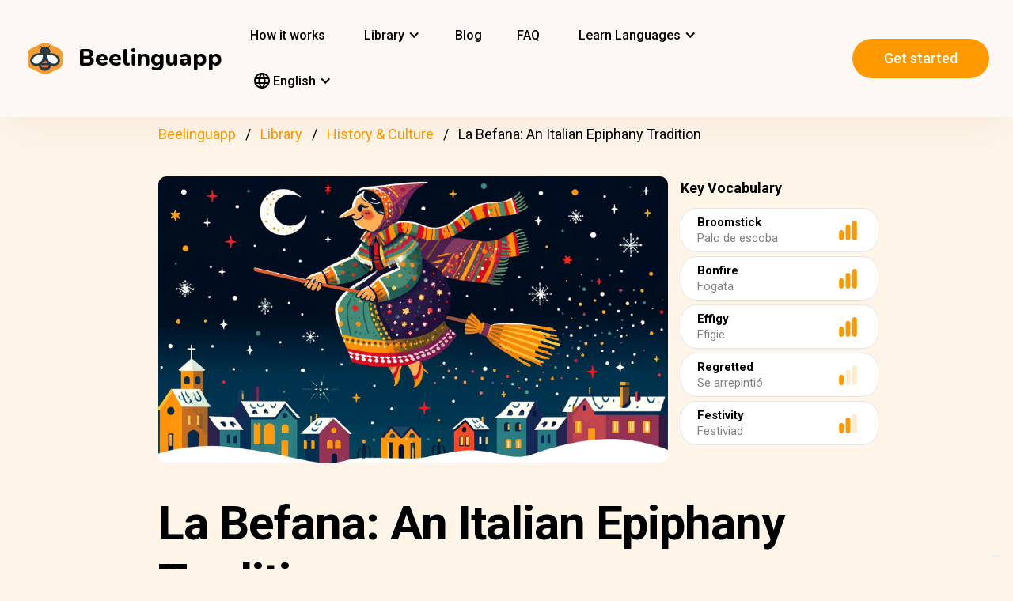

--- FILE ---
content_type: text/html; charset=UTF-8
request_url: https://beelinguapp.com/read/La-Befana-An-Italian-Epiphany-Tradition/460
body_size: 10877
content:

<!DOCTYPE html>
<html data-wf-page="607868bf3619fb59e5477fcc" data-wf-site="607868bf3619fba07a477fc5" lang="en">
	<head>
		<meta charset="utf-8">
		<meta name="robots" content="max-image-preview:large">
		
<link rel="preload" href="/assets/stylesheets/normalize.min.css" as="style" onload="this.onload=null;this.rel='stylesheet'" media="screen and (max-width: 480px)">
<link rel="preload" href="/assets/stylesheets/components.min.css" as="style" onload="this.onload=null;this.rel='stylesheet'" type="text/css" media="all">
<link rel="preload" href="/assets/stylesheets/beelinguapp-newsite.min.css" as="style" onload="this.onload=null;this.rel='stylesheet'" type="text/css" media="all">
<link rel="preload" href="/assets/stylesheets/custom-1212022.css" as="style" onload="this.onload=null;this.rel='stylesheet'" type="text/css" media="all">
		
    
    <title>La Befana: An Italian Epiphany Tradition | Beelinguapp</title>
    <meta name="description" content="Learn about Befana, the traditional Italian gift-bringer.">

    <meta property="og:title" content="La Befana: An Italian Epiphany Tradition | Beelinguapp">
    <meta property="og:description" content="Learn about Befana, the traditional Italian gift-bringer.">

    
        
        <link rel="preconnect" href="https://beelinguappbucket.s3.amazonaws.com/Stories/La%20Befana%3B%20An%20Italian%20Epiphany%20Tradition/Images/Image%281717711899969%29">
        <link rel="preload" href="https://beelinguappbucket.s3.amazonaws.com/Stories/La%20Befana%3B%20An%20Italian%20Epiphany%20Tradition/Images/Image%281717711899969%29" as="image">
        <meta property="og:image" content="https://beelinguappbucket.s3.amazonaws.com/Stories/La%20Befana%3B%20An%20Italian%20Epiphany%20Tradition/Images/Image%281717711899969%29">
        
    

    <meta property="og:type" content="website">
    <meta property="og:url" content="https://beelinguapp.com" />

    <meta property="twitter:title" content="La Befana: An Italian Epiphany Tradition | Beelinguapp">
    <meta property="twitter:description" content="Learn about Befana, the traditional Italian gift-bringer.">
    
        <meta property="twitter:image" content="https://beelinguappbucket.s3.amazonaws.com/Stories/La%20Befana%3B%20An%20Italian%20Epiphany%20Tradition/Images/Image%281717711899969%29">
    
    <meta name="twitter:card" content="summary_large_image">
    <meta property="fb:app_id" content="227882017610186" />
    <link rel="canonical" href="https://beelinguapp.com/read/La-Befana-An-Italian-Epiphany-Tradition/460"/>

    

    
        <link rel="alternate" hreflang="es"
          href="https://beelinguapp.com/es/historias/La-Befana-una-tradicion-italiana-de-Epifania/460" />
    
        <link rel="alternate" hreflang="de"
          href="https://beelinguapp.com/de/geschichten/La-Befana-Eine-italienische-Dreikonigstradition/460" />
    
        <link rel="alternate" hreflang="sv"
          href="https://beelinguapp.com/sv/berattelser/La-Befana-En-italiensk-trettondagstradition/460" />
    
        <link rel="alternate" hreflang="it"
          href="https://beelinguapp.com/it/storie/La-Befana-Una-tradizione-italiana-dell-Epifania/460" />
    
        <link rel="alternate" hreflang="pt"
          href="https://beelinguapp.com/pt/historias/La-Befana-Uma-tradicao-da-epifania-italiana/460" />
    
        <link rel="alternate" hreflang="fr"
          href="https://beelinguapp.com/fr/histoires/La-Befana-Une-tradition-italienne-de-l-Epiphanie/460" />
    
        <link rel="alternate" hreflang="tr"
          href="https://beelinguapp.com/tr/hikayeler/Befana-Bir-Italyan-Epifani-Gelenegi/460" />
    
        <link rel="alternate" hreflang="ja"
          href="https://beelinguapp.com/ja/read/La-Befana-An-Italian-Epiphany-Tradition/460" />
    
        <link rel="alternate" hreflang="ko"
          href="https://beelinguapp.com/ko/read/La-Befana-An-Italian-Epiphany-Tradition/460" />
    
        <link rel="alternate" hreflang="hi"
          href="https://beelinguapp.com/hi/read/La-Befana-An-Italian-Epiphany-Tradition/460" />
    
        <link rel="alternate" hreflang="zh"
          href="https://beelinguapp.com/zh/read/La-Befana-An-Italian-Epiphany-Tradition/460" />
    
        <link rel="alternate" hreflang="ru"
          href="https://beelinguapp.com/ru/read/La-Befana-An-Italian-Epiphany-Tradition/460" />
    
        <link rel="alternate" hreflang="ar"
          href="https://beelinguapp.com/ar/read/La-Befana-An-Italian-Epiphany-Tradition/460" />
    
        <link rel="alternate" hreflang="pl"
          href="https://beelinguapp.com/pl/historie/La-Befana-Wloska-tradycja-Objawienia-Panskiego/460" />
    
        <link rel="alternate" hreflang="nl"
          href="https://beelinguapp.com/nl/verhalen/La-Befana-een-Italiaanse-traditie-van-openbaringen/460" />
    
        <link rel="alternate" hreflang="no"
          href="https://beelinguapp.com/no/historier/La-Befana-En-italiensk-epiphany-tradisjon/460" />
    
        <link rel="alternate" hreflang="el"
          href="https://beelinguapp.com/el/read/La-Befana-An-Italian-Epiphany-Tradition/460" />
    
        <link rel="alternate" hreflang="id"
          href="https://beelinguapp.com/id/cerita/La-Befana-Tradisi-Epiphany-Italia/460" />
    
        <link rel="alternate" hreflang="uk"
          href="https://beelinguapp.com/uk/read/La-Befana-An-Italian-Epiphany-Tradition/460" />
    
        <link rel="alternate" hreflang="tl"
          href="https://beelinguapp.com/tl/kwento/La-Befana-Isang-Tradisyon-ng-Epiphany-ng-Italyano/460" />
    
        <link rel="alternate" hreflang="vi"
          href="https://beelinguapp.com/vi/nhung-cau-chuyen/La-Befana-M-t-truy-n-th-ng-hi-n-linh-c-a-Y/460" />
    
        <link rel="alternate" hreflang="fi"
          href="https://beelinguapp.com/fi/tarina/La-Befana-Italialainen-loppiaisperinne/460" />
    
    <link rel="alternate" hreflang="x-default"
    href="https://beelinguapp.com/read/La-Befana-An-Italian-Epiphany-Tradition/460" />
    <meta content="width=device-width, initial-scale=1" name="viewport">
    <script type="application/ld+json">
        [{
            "@context": "https://schema.org",
            "@type": "Audiobook",
            "author": "Beelinguapp",
            "id": "https://beelinguapp.com/read/La-Befana-An-Italian-Epiphany-Tradition/460",
            "name": "La Befana: An Italian Epiphany Tradition",
            "description": "Learn about Befana, the traditional Italian gift-bringer.",
            "url": "https://beelinguapp.com/read/La-Befana-An-Italian-Epiphany-Tradition/460",
            "mainEntityOfPage": "https://beelinguapp.com/read/La-Befana-An-Italian-Epiphany-Tradition/460"
        },{
            "@context": "https://schema.org",
            "@type": "BreadcrumbList",
            "itemListElement": [{
                "@type": "ListItem",
                "position": 1,
                "name": "Beelinguapp | Learn languages with music &amp; audiobooks",
                "item": "https://beelinguapp.com/"
            },{
                "@type": "ListItem",
                "position": 2,
                "name": "Bilingual Audiobooks for Learning Languages - Beelinguapp",
                "item": "https://beelinguapp.com/stories"
            },{
                "@type": "ListItem",
                "position": 3,
                "name": "La Befana: An Italian Epiphany Tradition",
                "item": "https://beelinguapp.com/read/La-Befana-An-Italian-Epiphany-Tradition/460"
            }]
        },{
            "@context": "https://schema.org",
            "@type": "BreadcrumbList",
            "itemListElement": [{
                "@type": "ListItem",
                "position": 1,
                "name": "Beelinguapp | Learn languages with music &amp; audiobooks",
                "item": "https://beelinguapp.com/"
            },{
                "@type": "ListItem",
                "position": 2,
                "name": "Bilingual Audiobooks for Learning Languages - Beelinguapp",
                "item": "https://beelinguapp.com/stories"
            },{
                "@type": "ListItem",
                "position": 3,
                "name": "Beelinguapp | Intermediate Library",
                "item": "https://beelinguapp.com/stories/intermediate"
            },{
                "@type": "ListItem",
                "position": 4,
                "name": "La Befana: An Italian Epiphany Tradition",
                "item": "https://beelinguapp.com/read/La-Befana-An-Italian-Epiphany-Tradition/460"
            }]
        },{
            "@context": "https://schema.org",
            "@type": "BreadcrumbList",
            "itemListElement": [{
                "@type": "ListItem",
                "position": 1,
                "name": "Beelinguapp | Learn languages with music &amp; audiobooks",
                "item": "https://beelinguapp.com/"
            },{
                "@type": "ListItem",
                "position": 2,
                "name": "Bilingual Audiobooks for Learning Languages - Beelinguapp",
                "item": "https://beelinguapp.com/stories"
            },{
                "@type": "ListItem",
                "position": 3,
                "name": "Bilingual audiobooks of history and culture - Beelinguapp",
                "item": "https://beelinguapp.com/stories/history-and-culture"
            },{
                "@type": "ListItem",
                "position": 4,
                "name": "La Befana: An Italian Epiphany Tradition",
                "item": "https://beelinguapp.com/read/La-Befana-An-Italian-Epiphany-Tradition/460"
            }]
        },{
            "@context": "https://schema.org",
            "@type": "ItemList",
            "itemListElement": [{
                    "@type": "ListItem",
                    "position": 1,
                    "url": "https://beelinguapp.com/read/A-Brief-History-of-Thanksgiving/434"
                },{
                    "@type": "ListItem",
                    "position": 2,
                    "url": "https://beelinguapp.com/read/Keeping-Up-with-Korea/432"
                },{
                    "@type": "ListItem",
                    "position": 3,
                    "url": "https://beelinguapp.com/read/Tequila-the-Taste-of-Mexico/405"
                },{
                    "@type": "ListItem",
                    "position": 4,
                    "url": "https://beelinguapp.com/read/Shintoism-the-Ancient-Japanese-Religion-Part-I/385"
                },{
                    "@type": "ListItem",
                    "position": 5,
                    "url": "https://beelinguapp.com/read/Fan-Fiction-Birthplace-of-Bestselling-Books/1159"
                },{
                    "@type": "ListItem",
                    "position": 6,
                    "url": "https://beelinguapp.com/read/Discovering-Mexico/1125"
                },{
                    "@type": "ListItem",
                    "position": 7,
                    "url": "https://beelinguapp.com/read/A-Journey-with-Feta-From-Greece-to-Your-Plate/970"
                },{
                    "@type": "ListItem",
                    "position": 8,
                    "url": "https://beelinguapp.com/read/The-Magic-of-Italian-Gelato/935"
                }
            ]
        }]
    </script>

		

<!--<link rel="preload" href="/assets/stylesheets/normalize.min.css" as="style" onload="this.onload=null;this.rel='stylesheet'" media="screen and (max-width: 480px)">
<link rel="preload" href="/assets/stylesheets/components.min.css" as="style" onload="this.onload=null;this.rel='stylesheet'" type="text/css" media="all">
<link rel="preload" href="/assets/stylesheets/beelinguapp-newsite.min.css" as="style" onload="this.onload=null;this.rel='stylesheet'" type="text/css" media="all">
<link rel="preload" href="/assets/stylesheets/custom-1212022.css" as="style" onload="this.onload=null;this.rel='stylesheet'" type="text/css" media="all">-->
<!--<link href="/assets/stylesheets/custom-modals.css" rel="stylesheet" type="text/css" media="all">-->
<link href="/assets/stylesheets/freetrial.css" rel="stylesheet" type="text/css" media="(min-width: 600px)">
<link rel="preload" href="/assets/stylesheets/onboarding.min.css" as="style" onload="this.onload=null;this.rel='stylesheet'" type="text/css">
<link href="/assets/images/favicon.webp" rel="shortcut icon" type="image/x-icon">
<link href="/assets/images/webclip.webp" rel="apple-touch-icon">


    


	<link rel="preconnect" href="https://fonts.googleapis.com">
	<link rel="preconnect" href="https://fonts.gstatic.com" crossorigin="anonymous">
	<link rel="preload" href="https://fonts.googleapis.com/css2?family=Nunito:wght@400;800&display=swap" as="style" onload="this.onload=null;this.rel='stylesheet'">
	<link rel="preload" href="https://fonts.googleapis.com/css?family=Roboto:regular,500,700&display=swap" as="style" onload="this.onload=null;this.rel='stylesheet'">

	<link rel="preload" href="/assets/files/fonts/Avenir-Heavy.woff2" as="font" type="font/woff2" crossorigin>

<style>
	@media screen and (max-width: 575px) {
		.modal-dialog {
			margin-left: auto;
			margin-right: auto;
			margin-top: 5vh;
		}
	}

	.modal-dialog {
		max-width: 60vw;
		max-height: 80vh;
	}

	.modal-download-button {
		width: auto;
		height: 8vh;
		margin-top: 1vh;
		margin-bottom: 1vh;
}
</style>

<script src="https://ajax.googleapis.com/ajax/libs/webfont/1.6.26/webfont.js" defer></script>

<script>
	document.fonts.ready.then(function() {
		console.log('fonts ready');
		const elementsWithText = document.querySelectorAll('.font-visibility-until-full-load');
		elementsWithText.forEach(e => e.style.visibility = 'visible');
	});

	!function (o, c) {
		var n = c.documentElement, t = " w-mod-";
		n.className += t + "js", ("ontouchstart" in o || o.DocumentTouch && c instanceof DocumentTouch) && (n.className += t + "touch")
	}(window, document);
</script>





		


<!-- Google Tag Manager -->
<script>
	(function(w, d, s, l, i) {
		w[l] = w[l] || [];
		w[l].push({
			'gtm.start' : new Date().getTime(),
			event : 'gtm.js'
		});
		var f = d.getElementsByTagName(s)[0], j = d.createElement(s), dl = l != 'dataLayer' ? '&l='
				+ l
				: '';
		j.async = true;
		j.src = 'https://www.googletagmanager.com/gtm.js?id=' + i + dl;
		f.parentNode.insertBefore(j, f);
	})(window, document, 'script', 'dataLayer', 'GTM-5HKPC4N');
</script>
<!-- End Google Tag Manager -->





		
	</head>
    <body class="body">
	    
    	<!-- Google Tag Manager (noscript) -->
		<noscript><iframe src="https://www.googletagmanager.com/ns.html?id=GTM-5HKPC4N"
		height="0" width="0" style="display:none;visibility:hidden"></iframe></noscript>
		<!-- End Google Tag Manager (noscript) -->
		

		<div class="section-navbar">
    <div data-collapse="medium" data-animation="default" data-duration="400" role="banner" class="navbar w-nav">
        <div class="w-layout-grid grid-navbar">
            <div class="nav-logo">
                <a href="/" aria-current="page" class="brand w-nav-brand w--current"><img src="/assets/images/beelinguapp-logo.svg" loading="lazy" width="44" height="40" alt="Language Learning App | Beelinguapp" class="logo">
                    <div class="beelinguapp-brand">Beelinguapp</div>
                </a>
            </div>
            <div class="nav">
                <nav role="navigation" class="nav-menu w-nav-menu">
                    
                        <a href="/language-learning-app" class="nav-link w-nav-link">How it works <br></a>
                        <div data-delay="400" data-hover="1" data-w-id="9d68e372-901b-2d8a-92dd-22201fd3a039" class="dropdown w-dropdown nav-link w-nav-link padding-left-0-md" style="">
    <div class="dropdown-toggle w-dropdown-toggle" id="w-dropdown-toggle-0" aria-controls="w-dropdown-list-0" aria-haspopup="menu" aria-expanded="false" role="button" tabindex="0">
        <div class="icon w-icon-dropdown-toggle" aria-hidden="true"></div>
        	<div class="text-block-4">Library</div>
    </div>
    <nav class="dropdown-list w-dropdown-list" id="w-dropdown-list-0" aria-labelledby="w-dropdown-toggle-0" style="opacity: 1; transform: translate3d(0px, 0px, 0px) scale3d(1, 1, 1) rotateX(0deg) rotateY(0deg) rotateZ(0deg) skew(0deg, 0deg); transform-style: preserve-3d;">
		<a href="/stories" class="dropdown-link w-dropdown-link" tabindex="0">All</a>
		<a href="/stories/kids" class="dropdown-link w-dropdown-link" tabindex="0">BeKids</a>
        <a href="/stories/beginner" class="dropdown-link w-dropdown-link" tabindex="0">Beginner</a>
        <a href="/stories/intermediate" class="dropdown-link w-dropdown-link" tabindex="0">Intermediate</a>
        <a href="/stories/advanced" class="dropdown-link w-dropdown-link" tabindex="0">Advanced</a>
    </nav>
</div>




                        <a href="/blog" class="nav-link w-nav-link">Blog <br></a>
                        <a href="/faq" class="nav-link w-nav-link">FAQ <br></a>
                    
                    
                    
<div data-delay="400" data-hover="1" data-w-id="9d68e372-901b-2d8a-92dd-22201fd3a039" class="dropdown w-dropdown nav-link w-nav-link padding-left-0-md" style="">
    <div class="dropdown-toggle w-dropdown-toggle" id="w-dropdown-toggle-2" aria-controls="w-dropdown-list-2" aria-haspopup="menu" aria-expanded="false" role="button" tabindex="0">
        <div class="icon w-icon-dropdown-toggle" aria-hidden="true"></div>
        <div class="text-block-4">Learn Languages</div>
    </div>
    <nav class="dropdown-list w-dropdown-list" id="w-dropdown-list-2" aria-labelledby="w-dropdown-toggle-2" style="max-height: 300px; overflow-y: scroll; opacity: 1; transform: translate3d(0px, 0px, 0px) scale3d(1, 1, 1) rotateX(0deg) rotateY(0deg) rotateZ(0deg) skew(0deg, 0deg); transform-style: preserve-3d;">
    
        <a href="/courses/learn-english" class="dropdown-link w-dropdown-link" tabindex="0">English</a>
        <a href="/courses/learn-spanish" class="dropdown-link w-dropdown-link" tabindex="0">Spanish</a>
        <a href="/courses/learn-portuguese" class="dropdown-link w-dropdown-link" tabindex="0">Portuguese</a>
        <a href="/courses/learn-french" class="dropdown-link w-dropdown-link" tabindex="0">French</a>
        <a href="/courses/learn-italian" class="dropdown-link w-dropdown-link" tabindex="0">Italian</a>
        <a href="/courses/learn-german" class="dropdown-link w-dropdown-link" tabindex="0">German</a>
        <a href="/courses/learn-japanese" class="dropdown-link w-dropdown-link" tabindex="0">Japanese</a>
        <a href="/courses/learn-russian" class="dropdown-link w-dropdown-link" tabindex="0">Russian</a>
        <a href="/courses/learn-chinese" class="dropdown-link w-dropdown-link" tabindex="0">Chinese</a>
        <a href="/courses/learn-hindi" class="dropdown-link w-dropdown-link" tabindex="0">Hindi</a>
        <a href="/courses/learn-turkish" class="dropdown-link w-dropdown-link" tabindex="0">Turkish</a>
        <a href="/courses/learn-korean" class="dropdown-link w-dropdown-link" tabindex="0">Korean</a>
        <a href="/courses/learn-arabic" class="dropdown-link w-dropdown-link" tabindex="0">Arabic</a>
        <a href="/courses/learn-swedish" class="dropdown-link w-dropdown-link" tabindex="0">Swedish</a>
        <a href="/courses/learn-polish" class="dropdown-link w-dropdown-link" tabindex="0">Polish</a>
        <a href="/courses/learn-dutch" class="dropdown-link w-dropdown-link" tabindex="0">Dutch</a>
        <a href="/courses/learn-norwegian" class="dropdown-link w-dropdown-link" tabindex="0">Norwegian</a>
        <a href="/courses/learn-greek" class="dropdown-link w-dropdown-link" tabindex="0">Greek</a>
        <a href="/courses/learn-indonesian" class="dropdown-link w-dropdown-link" tabindex="0">Indonesian</a>
        <a href="/courses/learn-ukrainian" class="dropdown-link w-dropdown-link" tabindex="0">Ukrainian</a>
        <a href="/courses/learn-tagalog" class="dropdown-link w-dropdown-link" tabindex="0">Tagalog</a>
        <a href="/courses/learn-vietnamese" class="dropdown-link w-dropdown-link" tabindex="0">Vietnamese</a>
        <a href="/courses/learn-finnish" class="dropdown-link w-dropdown-link" tabindex="0">Finnish</a>

    

    </nav>
</div>
                    
<div data-delay="400" data-hover="1" data-w-id="9d68e372-901b-2d8a-92dd-22201fd3a039" class="dropdown w-dropdown nav-link w-nav-link padding-left-0-md" style="">
    <div class="dropdown-toggle w-dropdown-toggle" id="w-dropdown-toggle-1" aria-controls="w-dropdown-list-1" aria-haspopup="menu" aria-expanded="false" role="button" tabindex="0">
        <div class="icon w-icon-dropdown-toggle" aria-hidden="true"></div>
        <div class="text-block-4"><img src="/assets/icons/language_24px.svg" alt="Language" style="width: 20px; height: 20px; vertical-align: middle;margin-top: -3px;"> English</div>
    </div>
    <nav class="dropdown-list w-dropdown-list" id="w-dropdown-list-1" aria-labelledby="w-dropdown-toggle-1" style="max-height: 300px; overflow-y: scroll; opacity: 1; transform: translate3d(0px, 0px, 0px) scale3d(1, 1, 1) rotateX(0deg) rotateY(0deg) rotateZ(0deg) skew(0deg, 0deg); transform-style: preserve-3d;">
    
        <a href="/read/La-Befana-An-Italian-Epiphany-Tradition/460" class="dropdown-link w-dropdown-link" tabindex="0">English</a>
        <a href="/es/historias/La-Befana-una-tradicion-italiana-de-Epifania/460" class="dropdown-link w-dropdown-link" tabindex="0">Español</a>
        <a href="/de/geschichten/La-Befana-Eine-italienische-Dreikonigstradition/460" class="dropdown-link w-dropdown-link" tabindex="0">Deutsch</a>
        <a href="/sv/berattelser/La-Befana-En-italiensk-trettondagstradition/460" class="dropdown-link w-dropdown-link" tabindex="0">Svenska</a>
        <a href="/it/storie/La-Befana-Una-tradizione-italiana-dell-Epifania/460" class="dropdown-link w-dropdown-link" tabindex="0">Italiano</a>
        <a href="/ja/read/La-Befana-An-Italian-Epiphany-Tradition/460" class="dropdown-link w-dropdown-link" tabindex="0">日本語</a>
        <a href="/ko/read/La-Befana-An-Italian-Epiphany-Tradition/460" class="dropdown-link w-dropdown-link" tabindex="0">한국어</a>
        <a href="/zh/read/La-Befana-An-Italian-Epiphany-Tradition/460" class="dropdown-link w-dropdown-link" tabindex="0">中文</a>
        <a href="/pt/historias/La-Befana-Uma-tradicao-da-epifania-italiana/460" class="dropdown-link w-dropdown-link" tabindex="0">Português</a>
        <a href="/fr/histoires/La-Befana-Une-tradition-italienne-de-l-Epiphanie/460" class="dropdown-link w-dropdown-link" tabindex="0">Français</a>
        <a href="/tr/hikayeler/Befana-Bir-Italyan-Epifani-Gelenegi/460" class="dropdown-link w-dropdown-link" tabindex="0">Türkçe</a>
        <a href="/hi/read/La-Befana-An-Italian-Epiphany-Tradition/460" class="dropdown-link w-dropdown-link" tabindex="0">हिंदी</a>
        <a href="/pl/historie/La-Befana-An-Italian-Epiphany-Tradition/460" class="dropdown-link w-dropdown-link" tabindex="0">Polski</a>
        <a href="/nl/verhalen/La-Befana-An-Italian-Epiphany-Tradition/460" class="dropdown-link w-dropdown-link" tabindex="0">Nederlands</a>
        <a href="/no/historier/La-Befana-An-Italian-Epiphany-Tradition/460" class="dropdown-link w-dropdown-link" tabindex="0">Norsk</a>
        <a href="/el/read/La-Befana-An-Italian-Epiphany-Tradition/460" class="dropdown-link w-dropdown-link" tabindex="0">Ελληνικά</a>
        <a href="/ar/read//460" class="dropdown-link w-dropdown-link" tabindex="0">العربية</a>
        <a href="/ru/read//460" class="dropdown-link w-dropdown-link" tabindex="0">Pусский</a>
        <a href="/id/cerita/La-Befana-Tradisi-Epiphany-Italia/460" class="dropdown-link w-dropdown-link" tabindex="0">Bahasa Indonesia</a>
        <a href="/uk/read//460" class="dropdown-link w-dropdown-link" tabindex="0">Yкраїнська</a>
        <a href="/tl/read/La-Befana-Isang-Tradisyon-ng-Epiphany-ng-Italyano/460" class="dropdown-link w-dropdown-link" tabindex="0">Tagalog</a>
        <a href="/vi/read/La-Befana-M-t-truy-n-th-ng-hi-n-linh-c-a-Y/460" class="dropdown-link w-dropdown-link" tabindex="0">Tiếng Việt</a>
        <a href="/fi/read/La-Befana-Italialainen-loppiaisperinne/460" class="dropdown-link w-dropdown-link" tabindex="0">Suomi</a>
    
    </nav>
</div>

                    



                </nav>
            </div>

            <div class="extra-nav-menu-header text-center">
                <a href="/onboarding2/?v=beeweb" id="get-the-app" class="button-honeybee w-button" style="float: right;">Get started</a>
            </div>
            <div class="menu-button-2 w-nav-button">
                <div class="menu-icon w-icon-nav-menu text-center"></div>
            </div>
        </div>
        <div class="navbar-bg"></div>
    </div>
</div>
        <!-- BEGIN .container -->
	
   
    
    
    <div class="w-container font-visibility-until-full-load">
        <div style="margin-top: 180px;" class="section">
            
                
                    
<div class="div-breadcrumb">
	<ul class="breadcrumb">
	  <li><a href="/">Beelinguapp</a></li>
	  <li><a href="/stories">Library</a></li>   
	  <li><a href="/stories/history-and-culture">History &amp; Culture</a></li> 
	  <li>La Befana: An Italian Epiphany Tradition</li> 
	</ul>
</div>
                
            

            <div class="w-layout-grid grid-2 pull-to-left">

                <div style="display: flex; position: relative; width:100%; overflow:hidden">
                
                    
                    <img fetchpriority="high"
                         loading="eager"
                         src="https://beelinguappbucket.s3.amazonaws.com/Stories/La%20Befana%3B%20An%20Italian%20Epiphany%20Tradition/Images/Image%281717711899969%29"
                         id="w-node-_61bcc7c8-c220-23b3-5962-80ff83f4e93a-3b13e033"
                         sizes="(max-width: 479px) 92vw, (max-width: 767px) 95vw, (max-width: 991px) 94vw, (max-width: 1980px) 97vw, 1921px"
                         srcset="https://beelinguappbucket.s3.amazonaws.com/Stories/La%20Befana%3B%20An%20Italian%20Epiphany%20Tradition/Images/Image%281717711899969%29 500w, https://beelinguappbucket.s3.amazonaws.com/Stories/La%20Befana%3B%20An%20Italian%20Epiphany%20Tradition/Images/Image%281717711899969%29 800w, https://beelinguappbucket.s3.amazonaws.com/Stories/La%20Befana%3B%20An%20Italian%20Epiphany%20Tradition/Images/Image%281717711899969%29 1080w, https://beelinguappbucket.s3.amazonaws.com/Stories/La%20Befana%3B%20An%20Italian%20Epiphany%20Tradition/Images/Image%281717711899969%29 1600w, https://beelinguappbucket.s3.amazonaws.com/Stories/La%20Befana%3B%20An%20Italian%20Epiphany%20Tradition/Images/Image%281717711899969%29 1921w" alt="story-detail-imagen-3"
                         class="image-story-size image-11 image-story-horizontal">

                    
                

                </div>
                
                    <div id="w-node-_6ad4653d-7e18-2142-691e-2a058322f565-3b13e033">
                        <p class="paragraph-2">Key Vocabulary</p>
                        
                            <div class="glossaryword w-clearfix">
                                <div class="text-block-5">Broomstick</div>

                                <img src="/assets/images/story-detail/icon_level3_yellow.svg"
                                loading="lazy"
                                width="35" height="25"
                                alt=""
                                class="imagedifficultyglossary">

                                
                                    <div class="text-block-6">Palo de escoba</div>
                                
                            </div>
                        
                            <div class="glossaryword w-clearfix">
                                <div class="text-block-5">Bonfire</div>

                                <img src="/assets/images/story-detail/icon_level3_yellow.svg"
                                loading="lazy"
                                width="35" height="25"
                                alt=""
                                class="imagedifficultyglossary">

                                
                                    <div class="text-block-6">Fogata</div>
                                
                            </div>
                        
                            <div class="glossaryword w-clearfix">
                                <div class="text-block-5">Effigy</div>

                                <img src="/assets/images/story-detail/icon_level3_yellow.svg"
                                loading="lazy"
                                width="35" height="25"
                                alt=""
                                class="imagedifficultyglossary">

                                
                                    <div class="text-block-6">Efigie</div>
                                
                            </div>
                        
                            <div class="glossaryword w-clearfix">
                                <div class="text-block-5">Regretted</div>

                                <img src="/assets/images/story-detail/icon_level1_yellow.svg"
                                loading="lazy"
                                width="35" height="25"
                                alt=""
                                class="imagedifficultyglossary">

                                
                                    <div class="text-block-6">Se arrepintió</div>
                                
                            </div>
                        
                            <div class="glossaryword w-clearfix">
                                <div class="text-block-5">Festivity</div>

                                <img src="/assets/images/story-detail/icon_level2_yellow.svg"
                                loading="lazy"
                                width="35" height="25"
                                alt=""
                                class="imagedifficultyglossary">

                                
                                    <div class="text-block-6">Festiviad</div>
                                
                            </div>
                        
                    </div>
                
                <div class="div-block-5 w-clearfix">
                    <h1 class="heading-3 heading-3-ext">La Befana: An Italian Epiphany Tradition</h1>
                    <p class="paragraph-3">Learn about Befana, the traditional Italian gift-bringer.</p>
                    <img src="/assets/images/story-detail/icon_level2_yellow.svg" width="25" height="28" alt="icon leven" class="image-10">
                    <div style="overflow: auto">
                        <div class="text-block-7">Intermediate</div>
                    </div>
                    <div class="separator"><span class="separatorText">Read and listen to this story in Beelinguapp!</span></div>
                </div>
            </div>
            <div class="contentstorydetail">
                <div class="div-block-4 w-clearfix">
                    <h1 class="heading-3 heading-3-ext">La Befana: An Italian Epiphany Tradition</h1>
                    <p class="paragraph-3">Learn about Befana, the traditional Italian gift-bringer.</p>
                    <img src="/assets/images/story-detail/icon_level2_yellow.svg" width="21" height="28" alt="" class="image-10">
                    <div style="overflow: auto">
                        <div class="text-block-7">Intermediate</div>
                    </div>
                    <div class="separator">Read and listen to this story in Beelinguapp!</div>
                </div>
                <p class="paragraph-4 blur-paragraph">
                    
                        In Italy, holidays don't end with New Year's Eve but with the arrival of an old witch riding a broomstick through the air: La Befana. <br>Befana brings gifts to children on Epiphany Eve: candy and presents if they behaved well, or a lump of coal if they misbehaved. 
                    
                </p>
                <div data-w-id="Div Block 10" class="page-content"></div>
                <div class="page-content"></div>
            </div>
            <a id="btnReadNow" class="button-honeybee w-button btn-read" style="margin-bottom: 50px">Read and listen in any language</a>
        </div>
        
            <div class="section">
            
                <h3>Popular History &amp; Culture Stories</h3>
                <div class="w-layout-grid grid-single-page story-catalog">
                
                    <div class="div-story-catalog">
                        <a href="/read/A-Brief-History-of-Thanksgiving/434" target="_blank">
                            <img fetchpriority="low" src="https://beelinguappbucket.s3.amazonaws.com/Stories/A%20Brief%20History%20of%20Thanksgiving/Images/Image%281636730755250%29.png" loading="lazy" alt="
                                
                            " class="image-12 img-story-catalog">
                            <div class="text-block-9 div-title-story-catalog">
                            
                                A Brief History of Thanksgiving
                            
                            </div>
                        </a>
                    </div>
                
                    <div class="div-story-catalog">
                        <a href="/read/Keeping-Up-with-Korea/432" target="_blank">
                            <img fetchpriority="low" src="https://beelinguappbucket.s3.amazonaws.com/Stories/Keeping+Up+with+Korea/Images/Image%281751738137281%29" loading="lazy" alt="
                                
                            " class="image-12 img-story-catalog">
                            <div class="text-block-9 div-title-story-catalog">
                            
                                Keeping Up with Korea
                            
                            </div>
                        </a>
                    </div>
                
                    <div class="div-story-catalog">
                        <a href="/read/Tequila-the-Taste-of-Mexico/405" target="_blank">
                            <img fetchpriority="low" src="https://beelinguappbucket.s3.amazonaws.com/Stories/Tequila%3B+The+Taste+of+Mexico/Images/Image%281750348881992%29" loading="lazy" alt="
                                
                            " class="image-12 img-story-catalog">
                            <div class="text-block-9 div-title-story-catalog">
                            
                                Tequila: the Taste of Mexico
                            
                            </div>
                        </a>
                    </div>
                
                    <div class="div-story-catalog">
                        <a href="/read/Shintoism-the-Ancient-Japanese-Religion-Part-I/385" target="_blank">
                            <img fetchpriority="low" src="https://beelinguappbucket.s3.amazonaws.com/AutoGeneratedImages/STORY/Shintoism%3B%20The%20Ancient%20Japanese%20Religion%3B%20Part%20I/cover%281732086184723%29.jpg" loading="lazy" alt="
                                
                            " class="image-12 img-story-catalog">
                            <div class="text-block-9 div-title-story-catalog">
                            
                                Shintoism: the Ancient Japanese Religion; Part I
                            
                            </div>
                        </a>
                    </div>
                
                </div>
            
            
                <h3>Latest History &amp; Culture Stories</h3>
                <div class="w-layout-grid grid-single-page story-catalog">
                
                    <div class="div-story-catalog">
                        <a href="/read/Fan-Fiction-Birthplace-of-Bestselling-Books/1159" target="_blank">
                            <img src="https://beelinguappbucket.s3.amazonaws.com/Stories/Fan+Fiction%3B+Birthplace+of+Bestselling+Books+%28nidia%29/Images/Image%281756339959053%29" loading="lazy" alt="
                                
                            " class="image-12 img-story-catalog">
                            <div class="text-block-9 div-title-story-catalog">
                            
                                Fan Fiction: Birthplace of Bestselling Books
                            
                            </div>
                        </a>
                    </div>
                
                    <div class="div-story-catalog">
                        <a href="/read/Discovering-Mexico/1125" target="_blank">
                            <img src="https://beelinguappbucket.s3.amazonaws.com/Stories/Discovering+Mexico+%28nidia%29/Images/Image%281750351365778%29" loading="lazy" alt="
                                
                            " class="image-12 img-story-catalog">
                            <div class="text-block-9 div-title-story-catalog">
                            
                                Discovering Mexico
                            
                            </div>
                        </a>
                    </div>
                
                    <div class="div-story-catalog">
                        <a href="/read/A-Journey-with-Feta-From-Greece-to-Your-Plate/970" target="_blank">
                            <img src="https://beelinguappbucket.s3.amazonaws.com/Stories/A%20Journey%20with%20Feta%3A%20From%20Greece%20to%20Your%20Plate%20%28nidia%29/Images/Image%281721067474773%29" loading="lazy" alt="
                                
                            " class="image-12 img-story-catalog">
                            <div class="text-block-9 div-title-story-catalog">
                            
                                A Journey with Feta: From Greece to Your Plate
                            
                            </div>
                        </a>
                    </div>
                
                    <div class="div-story-catalog">
                        <a href="/read/The-Magic-of-Italian-Gelato/935" target="_blank">
                            <img src="https://beelinguappbucket.s3.amazonaws.com/Stories/The+Magic+of+Italian+Gelato+%28nidia%29/Images/Image%281765855896874%29" loading="lazy" alt="
                                
                            " class="image-12 img-story-catalog">
                            <div class="text-block-9 div-title-story-catalog">
                            
                                The Magic of Italian Gelato
                            
                            </div>
                        </a>
                    </div>
                
                </div>
            
            </div>
        
        <div class="section-download">
            <p class="paragraph-4">
                Tags: <br>
                <a href="/read/La-Befana-An-Italian-Epiphany-Tradition/460">La Befana: An Italian Epiphany Tradition in English</a>
                <a href="/es/historias/La-Befana-una-tradicion-italiana-de-Epifania/460">La Befana: An Italian Epiphany Tradition in Spanish</a>
                <a href="/de/geschichten/La-Befana-Eine-italienische-Dreikonigstradition/460">La Befana: An Italian Epiphany Tradition in German</a>
                <a href="/sv/berattelser/La-Befana-En-italiensk-trettondagstradition/460">La Befana: An Italian Epiphany Tradition in Swedish</a>
                <a href="/it/storie/La-Befana-Una-tradizione-italiana-dell-Epifania/460">La Befana: An Italian Epiphany Tradition in Italian</a>
                <a href="/ja/read/La-Befana-An-Italian-Epiphany-Tradition/460">La Befana: An Italian Epiphany Tradition in Japanese</a>
                <a href="/ko/read/La-Befana-An-Italian-Epiphany-Tradition/460">La Befana: An Italian Epiphany Tradition in Korean</a>
                <a href="/pt/historias/La-Befana-Uma-tradicao-da-epifania-italiana/460">La Befana: An Italian Epiphany Tradition in Portuguese</a>
                <a href="/fr/histoires/La-Befana-Une-tradition-italienne-de-l-Epiphanie/460">La Befana: An Italian Epiphany Tradition in French</a>
                <a href="/tr/hikayeler/Befana-Bir-Italyan-Epifani-Gelenegi/460">La Befana: An Italian Epiphany Tradition in Turkish</a>
                
                
                <a href="/hi/read/La-Befana-An-Italian-Epiphany-Tradition/460">La Befana: An Italian Epiphany Tradition in Hindi</a>
                
            </p>
        </div>
    </div>

<!-- END: .container -->

		<div class="section-footer">
	<div class="content">
			<!--<div class="content">
    <div class="w-layout-grid grid-newsletter center">
        <div class="center">
            <img height="240" loading="lazy" width="240"
            src="/assets/images/newsletter.svg"
            alt="" class="newsletter-img" />
        </div>
        <div class="newsletter-form">
            <h2>
                Subscribe to our Newsletter</h2>
            <form id="newsletter">
                <label for="email">Email</label>
                <input class="newsletter-input" id="newsletter_email" name="email" type="text">
                <button class="button-honeybee newsletter-button" type="button" onclick="signupToNewsletter(this)">Subscribe</button>
            </form>
        </div>
    </div>
</div>
-->
	</div>
	<div class="content">
		<div class="w-layout-grid grid-footer">
			<div id="w-node-da92ec24-0a93-58e4-1a73-58ed5b0e2fba-5b0e2fb7"
				class="block-footer">
				<a href="/" aria-current="page"
					class="brand-footer w-nav-brand w--current"><img
					src="/assets/images/beelinguapp-logo.svg" loading="lazy" width="44"
					height="40" alt="Beelinguapp free language learning App"
					class="logo-footer2">
					<div class="beelinguapp-brand2">Beelinguapp</div>
				</a>
				<div class="extra-nav-menu">
					
<div data-delay="400" data-hover="1" data-w-id="9d68e372-901b-2d8a-92dd-22201fd3a039" class="dropdown w-dropdown nav-link w-nav-link padding-left-0-md" style="">
    <div class="dropdown-toggle w-dropdown-toggle" id="w-dropdown-toggle-1" aria-controls="w-dropdown-list-1" aria-haspopup="menu" aria-expanded="false" role="button" tabindex="0">
        <div class="icon w-icon-dropdown-toggle" aria-hidden="true"></div>
        <div class="text-block-4"><img src="/assets/icons/language_24px.svg" alt="Language" style="width: 20px; height: 20px; vertical-align: middle;margin-top: -3px;"> English</div>
    </div>
    <nav class="dropdown-list w-dropdown-list" id="w-dropdown-list-1" aria-labelledby="w-dropdown-toggle-1" style="max-height: 300px; overflow-y: scroll; opacity: 1; transform: translate3d(0px, 0px, 0px) scale3d(1, 1, 1) rotateX(0deg) rotateY(0deg) rotateZ(0deg) skew(0deg, 0deg); transform-style: preserve-3d;">
    
        <a href="/read/La-Befana-An-Italian-Epiphany-Tradition/460" class="dropdown-link w-dropdown-link" tabindex="0">English</a>
        <a href="/es/historias/La-Befana-una-tradicion-italiana-de-Epifania/460" class="dropdown-link w-dropdown-link" tabindex="0">Español</a>
        <a href="/de/geschichten/La-Befana-Eine-italienische-Dreikonigstradition/460" class="dropdown-link w-dropdown-link" tabindex="0">Deutsch</a>
        <a href="/sv/berattelser/La-Befana-En-italiensk-trettondagstradition/460" class="dropdown-link w-dropdown-link" tabindex="0">Svenska</a>
        <a href="/it/storie/La-Befana-Una-tradizione-italiana-dell-Epifania/460" class="dropdown-link w-dropdown-link" tabindex="0">Italiano</a>
        <a href="/ja/read/La-Befana-An-Italian-Epiphany-Tradition/460" class="dropdown-link w-dropdown-link" tabindex="0">日本語</a>
        <a href="/ko/read/La-Befana-An-Italian-Epiphany-Tradition/460" class="dropdown-link w-dropdown-link" tabindex="0">한국어</a>
        <a href="/zh/read/La-Befana-An-Italian-Epiphany-Tradition/460" class="dropdown-link w-dropdown-link" tabindex="0">中文</a>
        <a href="/pt/historias/La-Befana-Uma-tradicao-da-epifania-italiana/460" class="dropdown-link w-dropdown-link" tabindex="0">Português</a>
        <a href="/fr/histoires/La-Befana-Une-tradition-italienne-de-l-Epiphanie/460" class="dropdown-link w-dropdown-link" tabindex="0">Français</a>
        <a href="/tr/hikayeler/Befana-Bir-Italyan-Epifani-Gelenegi/460" class="dropdown-link w-dropdown-link" tabindex="0">Türkçe</a>
        <a href="/hi/read/La-Befana-An-Italian-Epiphany-Tradition/460" class="dropdown-link w-dropdown-link" tabindex="0">हिंदी</a>
        <a href="/pl/historie/La-Befana-An-Italian-Epiphany-Tradition/460" class="dropdown-link w-dropdown-link" tabindex="0">Polski</a>
        <a href="/nl/verhalen/La-Befana-An-Italian-Epiphany-Tradition/460" class="dropdown-link w-dropdown-link" tabindex="0">Nederlands</a>
        <a href="/no/historier/La-Befana-An-Italian-Epiphany-Tradition/460" class="dropdown-link w-dropdown-link" tabindex="0">Norsk</a>
        <a href="/el/read/La-Befana-An-Italian-Epiphany-Tradition/460" class="dropdown-link w-dropdown-link" tabindex="0">Ελληνικά</a>
        <a href="/ar/read//460" class="dropdown-link w-dropdown-link" tabindex="0">العربية</a>
        <a href="/ru/read//460" class="dropdown-link w-dropdown-link" tabindex="0">Pусский</a>
        <a href="/id/cerita/La-Befana-Tradisi-Epiphany-Italia/460" class="dropdown-link w-dropdown-link" tabindex="0">Bahasa Indonesia</a>
        <a href="/uk/read//460" class="dropdown-link w-dropdown-link" tabindex="0">Yкраїнська</a>
        <a href="/tl/read/La-Befana-Isang-Tradisyon-ng-Epiphany-ng-Italyano/460" class="dropdown-link w-dropdown-link" tabindex="0">Tagalog</a>
        <a href="/vi/read/La-Befana-M-t-truy-n-th-ng-hi-n-linh-c-a-Y/460" class="dropdown-link w-dropdown-link" tabindex="0">Tiếng Việt</a>
        <a href="/fi/read/La-Befana-Italialainen-loppiaisperinne/460" class="dropdown-link w-dropdown-link" tabindex="0">Suomi</a>
    
    </nav>
</div>

                </div>
			</div>
			<div class="block-footer">
				<div class="heading-footer">Learn Languages</div>
				<a href="https://beelinguapp.com/courses/learn-english" class="link-footer">Learn with Audiobooks in English<br></a>
				<a href="https://beelinguapp.com/courses/learn-spanish" class="link-footer">Learn with Audiobooks in Spanish</a>
				<a href="https://beelinguapp.com/courses/learn-portuguese" class="link-footer">Learn with Audiobooks in Portuguese</a>
				<a href="https://beelinguapp.com/courses/learn-french" class="link-footer">Learn with Audiobooks in French</a>
				<a href="https://beelinguapp.com/courses/learn-italian" class="link-footer">Learn with Audiobooks in Italian</a>
				<a href="https://beelinguapp.com/courses/learn-german" class="link-footer">Learn with Audiobooks in German</a>
				<a href="https://beelinguapp.com/courses/learn-japanese" class="link-footer">Learn with Audiobooks in Japanese</a>
				<a href="https://beelinguapp.com/courses/learn-russian" class="link-footer">Learn with Audiobooks in Russian</a>
				<a href="https://beelinguapp.com/courses/learn-chinese" class="link-footer">Learn with Audiobooks in Chinese</a>
				<a href="https://beelinguapp.com/courses/learn-hindi" class="link-footer">Learn with Audiobooks in Hindi</a>
				<a href="https://beelinguapp.com/courses/learn-turkish" class="link-footer">Learn with Audiobooks in Turkish</a>
				<a href="https://beelinguapp.com/courses/learn-korean" class="link-footer">Learn with Audiobooks in Korean</a>
				<a href="https://beelinguapp.com/courses/learn-arabic" class="link-footer">Learn with Audiobooks in Arabic</a>
				<a href="https://beelinguapp.com/courses/learn-swedish" class="link-footer">Learn with Audiobooks in Swedish</a>
				<a href="https://beelinguapp.com/courses/learn-polish" class="link-footer">Learn with Audiobooks in Polish</a>
				<a href="https://beelinguapp.com/courses/learn-dutch" class="link-footer">Learn with Audiobooks in Dutch</a>
				<a href="https://beelinguapp.com/courses/learn-norwegian" class="link-footer">Learn with Audiobooks in Norwegian</a>
				<a href="https://beelinguapp.com/courses/learn-greek" class="link-footer">Learn with Audiobooks in Greek</a>
				<a href="https://beelinguapp.com/courses/learn-indonesian" class="link-footer">Learn with Audiobooks in Indonesian</a>
				<a href="https://beelinguapp.com/courses/learn-ukrainian" class="link-footer">Learn with Audiobooks in Ukrainian</a>
				<a href="https://beelinguapp.com/courses/learn-tagalog" class="link-footer">Learn with Audiobooks in Tagalog</a>
				<a href="https://beelinguapp.com/courses/learn-vietnamese" class="link-footer">Learn with Audiobooks in Vietnamese</a>
				<a href="https://beelinguapp.com/courses/learn-finnish" class="link-footer">Learn with Audiobooks in Finnish</a>
			</div>
			<div class="block-footer">
				<div class="heading-footer">Social</div>
				<a href="https://www.facebook.com/beelinguapp/" target="_blank"
					class="link-footer">Facebook<br></a> <a
					href="https://www.instagram.com/beelinguapp/?hl=en" target="_blank"
					class="link-footer">Instagram</a> <a
					href="https://twitter.com/thebeelinguapp?lang=en" target="_blank"
					class="link-footer">Twitter</a> <a
					href="https://www.youtube.com/channel/UCbECH-ukEF5LmxrgjTNB-xg"
					target="_blank" class="link-footer">YouTube</a>
			</div>
			<div class="block-footer">
				<div class="heading-footer">Company</div>
				<a href="/about" class="link-footer">About us</a>
				<a href="/redeemcoupon" class="link-footer">Redeem coupon</a>
				<a href="/organizations" class="link-footer">Beelinguapp for Education</a>
				<a href="/organizations" class="link-footer">Beelinguapp for Business</a>
				<a href="/in-the-media" class="link-footer">In the media</a>
				<a href="/imprint" class="link-footer">Imprint<br></a>
				<a href="/refund-policy" class="link-footer">Refund Policy<br></a>
				<a href="https://www.iubenda.com/privacy-policy/18844756" target="_blank" class="link-footer">Privacy Statement</a>
				<a href="https://www.iubenda.com/privacy-policy/50000689/cookie-policy" target="_blank" class="link-footer">Cookie Policy</a>
				<a href="/contact" class="link-footer">Contact</a>
			</div>
		</div>
		<div class="footer-down">
			<div class="text-footer-down">© 2025 Beelinguapp. All rights reserved. Made with 🧡 &nbsp; in Berlin, DE and Tampico, MX</div>
		</div>
	</div>
	
</div>


		
		
<script src="https://cdnjs.cloudflare.com/ajax/libs/crypto-js/4.1.1/crypto-js.min.js"></script>



<script>
	var _iub = _iub || [];
	_iub.csConfiguration = {
		"ccpaAcknowledgeOnDisplay" : true,
		"consentOnContinuedBrowsing" : false,
		"countryDetection" : true,
		"enableCcpa" : true,
		"enableLgpd" : true,
		"floatingPreferencesButtonDisplay" : "bottom-right",
		"invalidateConsentWithoutLog" : true,
		"lang" : "en",
		"lgpdAppliesGlobally" : false,
		"perPurposeConsent" : true,
		"whitelabel" : false,
		"cookiePolicyId" : 50000689,
		"siteId" : 2827518,
		"banner" : {
			"acceptButtonDisplay" : true,
			"closeButtonDisplay" : false,
			"customizeButtonDisplay" : true,
			"explicitWithdrawal" : true,
			"listPurposes" : true,
			"position" : "float-top-center",
			"rejectButtonDisplay" : true
		},
		"callback": {
            onPreferenceExpressedOrNotNeeded: function(preference) {
                dataLayer.push({
                    iubenda_ccpa_opted_out: _iub.cs.api.isCcpaOptedOut()
                });
                if (!preference) {
                    dataLayer.push({
                        event: "iubenda_preference_not_needed"
                    });
                } else {
                    if (preference.consent === true) {
                        dataLayer.push({
                            event: "iubenda_consent_given"
                        });
                    } else if (preference.consent === false) {
                        dataLayer.push({
                            event: "iubenda_consent_rejected"
                        });
                    } else if (preference.purposes) {
                        for (var purposeId in preference.purposes) {
                            if (preference.purposes[purposeId]) {
                                dataLayer.push({
                                    event: "iubenda_consent_given_purpose_" + purposeId
                                });
                            }
                        }
                    }
                }
            }
        }
	};
</script>
<script src="//cdn.iubenda.com/cs/ccpa/stub.js" defer></script>
<script src="//cdn.iubenda.com/cs/iubenda_cs.js" defer></script>

		<!-- Facebook Pixel Code -->
		<script>
				!function(f,b,e,v,n,t,s)
				{if(f.fbq)return;n=f.fbq=function(){n.callMethod?
						n.callMethod.apply(n,arguments):n.queue.push(arguments)};
					if(!f._fbq)f._fbq=n;n.push=n;n.loaded=!0;n.version='2.0';
					n.queue=[];t=b.createElement(e);t.async=!0;
					t.src=v;s=b.getElementsByTagName(e)[0];
					s.parentNode.insertBefore(t,s)}(window, document,'script',
						'https://connect.facebook.net/en_US/fbevents.js');

					const fbcOnInit = typeof getFacebookFbc === 'function' ? getFacebookFbc() : null;
					console.log("fbc on init: " + fbcOnInit);
					
						fbq('init', '191359709876301', {'fbc': fbcOnInit});
					
				fbq('track', 'PageView');
		</script>

		<noscript><img height="1" width="1" style="display:none"
		src="https://www.facebook.com/tr?id=191359709876301&ev=PageView&noscript=1"
		/></noscript>
		<!-- End Facebook Pixel Code -->
		
	
	
	<script>
	
	function getFacebookFbp() {
	    const cookies = document.cookie.split('; ');
	    const fbpCookie = cookies.find(row => row.startsWith('_fbp='));
	    return fbpCookie ? fbpCookie.split('=')[1] : null;
	}

	function getFacebookFbc() {
	    const cookies = document.cookie.split('; ');
	    const fbcCookie = cookies.find(row => row.startsWith('_fbc='));
	    if (fbcCookie) return fbcCookie.split('=')[1];

	    const urlParams = new URLSearchParams(window.location.search);
	    const fbclid = urlParams.get('fbclid');
	    if (fbclid) {
	        const fbcValue = `fb.1.${Date.now()}.${fbclid}`;
	        document.cookie = `_fbc=${fbcValue}; path=/; domain=${window.location.hostname};`;
	        return fbcValue;
	    }

	    return null;
	}
	
	async function hashString(email) {
	    const encoder = new TextEncoder();
	    const data = encoder.encode(email.trim().toLowerCase());
	    const hashBuffer = await crypto.subtle.digest('SHA-256', data);
	    return Array.from(new Uint8Array(hashBuffer)).map(b => b.toString(16).padStart(2, '0')).join('');
	}

	console.log("_FBP:", getFacebookFbp());
	console.log("_FBC:", getFacebookFbc());
	
	
	function sendGTMEvent(event, button_id, button_text, interaction_type, user_role, page_title, purchaseData, optional_label) {
		console.log("sendGTMEvent");
		console.log("optional_label: " + optional_label);
	  if (!isProductionEnvironment()) {
	    console.log('Ambiente de desarrollo: los eventos no se enviarán a Google Tag Manager.');
	    return;
	  }

	  if (!window.dataLayer) {
	    console.error('dataLayer no está disponible en el entorno actual.');
	    return;
	  }

	  if (!isValidEventName(event)) {
	    console.error('GTM Nombre de evento no válido:', event);
	    return;
	  }

	  const eventData = {
	    event: event,
	  };

	  // Validar y agregar valores solo si son válidos

	  if (purchaseData && Object.keys(purchaseData).length > 0) {
		Object.assign(eventData, purchaseData);
	  }

	  if (optional_label && isValidString(optional_label)) {
	  	eventData.optional_label = optional_label;
	  }
	  if (button_id && isValidString(button_id)) {
	    eventData.button_id = button_id;
	  }
	  if (page_title && isValidString(page_title)) {
	    eventData.page_title = page_title;
	  }else{
	    eventData.page_title = document.title;
	  }
	  if (button_text && isValidString(button_text)) {
	    eventData.button_text = button_text;
	  }
	  if (interaction_type && isValidInteractionType(interaction_type)) {
	    eventData.interaction_type = interaction_type;
	  }
	  if (user_role && isValidUserRole(user_role)) {
	    eventData.user_role = user_role;
	  }

	  console.log("--eventData:");
	  console.log(eventData);
	  window.dataLayer.push(eventData);
	}
	
	
	function isValidEventName(event) {
	  return typeof event === 'string' && event.trim().length > 0;
	}

	function isValidString(value) {
	  return typeof value === 'string' && value.trim().length > 0;
	}

	function isValidInteractionType(value) {
	  const validTypes = ['click', 'hover', 'focus', 'submit'];
	  return validTypes.includes(value);
	}

	function isValidUserRole(value) {
	  const validRoles = ['guest', 'subscriber', 'admin'];
	  return validRoles.includes(value);
	}

	function isProductionEnvironment() {
	  return window.location.hostname !== 'localhost' && window.location.hostname !== '127.0.0.1';
	}

</script>
		

<link rel="preload" href="/assets/javascripts/jquery-3.5.1.min.js" as="script">
<script src="/assets/javascripts/jquery-3.5.1.min.js"></script>
<link rel="preload" href="/assets/javascripts/beelinguapp-newsite.min.js" as="script">
<script src="/assets/javascripts/beelinguapp-newsite.min.js" async></script>
<!--<link rel="preload" href="//cdn.jsdelivr.net/npm/sweetalert2&#64;11" as="script">
<script src="//cdn.jsdelivr.net/npm/sweetalert2&#64;11" async></script>-->
<script src="/assets/javascripts/newsletter012422.min.js" defer></script>
<script src="/assets/javascripts/lazyload-2.0.3.min.js" defer></script>
<!-- [if lte IE 9]><script src="https://cdnjs.cloudflare.com/ajax/libs/placeholders/3.0.2/placeholders.min.js"></script><![endif] -->

<script type="text/javascript">
function loadSweetAlert() {
    var script = document.createElement('script');
    script.src = '/assets/javascripts/sweetalert2.all.min.js';
    script.async = true;
    document.body.appendChild(script);
    script.onload = function() {
      console.log("Sweetalert ready");
    };
}
$(document).ready(function() {
    loadSweetAlert();

    /*if ($("#get-the-app").length > 0) {
        if(/Android|webOS|iPhone|iPad|iPod|BlackBerry|IEMobile|Opera Mini/i.test(navigator.userAgent)) {
            console.log("user agent device")
            $("#get-the-app").attr("href", "/get");
        }
    }*/
    
    if ($("#get-beelinguapp").length > 0) {
        if(/Android|webOS|iPhone|iPad|iPod|BlackBerry|IEMobile|Opera Mini/i.test(navigator.userAgent)) {
            $("#get-beelinguapp").attr("href", "/get");
        }
    }
    
});
</script>

    
    <script>

    

    var element = document.getElementById("btnReadNow");
    element.onclick = function (event) {
    	try{
	        gtag('create')
	        gtag('event', 'Click', {
	            'event_category': 'Button',
	            'event_label': 'Read Story'
	        });
    	}catch(error){
    		
    	}
        redirectAppOrDownload();
    }

    function redirectApp() {
        window.location.href = "beelinguapp://storyid?id=460&name=La+Befana%3B+An+Italian+Epiphany+Tradition";
    }

    function redirectAppOrDownload() {
        
        window.location.href = "/get";
    }

    </script>



		<script src="https://cdn.paddle.com/paddle/v2/paddle.js"></script>
		<script type="text/javascript">
			let clientSideToken = "live_2416562aca25c343e12834d0b7c";

			

			Paddle.Initialize({
				token: clientSideToken,
			});
		</script>
	</body>
</html>



--- FILE ---
content_type: image/svg+xml
request_url: https://beelinguapp.com/assets/images/story-detail/icon_level1_yellow.svg
body_size: 580
content:
<?xml version="1.0" encoding="utf-8"?>
<!-- Generator: Adobe Illustrator 25.3.1, SVG Export Plug-In . SVG Version: 6.00 Build 0)  -->
<svg version="1.1" id="Layer_1" xmlns="http://www.w3.org/2000/svg" xmlns:xlink="http://www.w3.org/1999/xlink" x="0px" y="0px"
	 viewBox="0 0 19 21" style="enable-background:new 0 0 19 21;" xml:space="preserve">
<style type="text/css">
	.st0{fill-rule:evenodd;clip-rule:evenodd;fill:#FF9900;}
	.st1{opacity:0.2;fill-rule:evenodd;clip-rule:evenodd;fill:#FF9900;enable-background:new    ;}
</style>
<g id="Mockups">
	<g id="Group">
		<g>
			<path id="Rectangle-7" class="st0" d="M2.5,10L2.5,10C3.9,10,5,11.1,5,12.5v6C5,19.9,3.9,21,2.5,21l0,0C1.1,21,0,19.9,0,18.5v-6
				C0,11.1,1.1,10,2.5,10z"/>
			<path id="Rectangle-7-Copy" class="st1" d="M9.5,4L9.5,4C10.9,4,12,5.1,12,6.5v12c0,1.4-1.1,2.5-2.5,2.5l0,0
				C8.1,21,7,19.9,7,18.5v-12C7,5.1,8.1,4,9.5,4z"/>
			<path id="Rectangle-7-Copy-2" class="st1" d="M16.5,0L16.5,0C17.9,0,19,1.1,19,2.5v16c0,1.4-1.1,2.5-2.5,2.5l0,0
				c-1.4,0-2.5-1.1-2.5-2.5v-16C14,1.1,15.1,0,16.5,0z"/>
		</g>
	</g>
</g>
</svg>


--- FILE ---
content_type: image/svg+xml
request_url: https://beelinguapp.com/assets/images/beelinguapp-logo.svg
body_size: 1237
content:
<svg xmlns="http://www.w3.org/2000/svg" width="544" height="536" xmlns:v="https://vecta.io/nano"><path d="M220.6 11.823c28.171-14.676 73.872-14.661 102.015 0l169.592 88.349c28.171 14.676 51.008 51.314 51.008 81.807v172.518c0 30.505-22.865 67.146-51.008 81.807l-169.592 88.349c-28.171 14.676-73.872 14.661-102.015 0L33.987 427.438C15.217 417.659 0 393.243 0 372.882V181.979c0-30.505 22.865-67.146 51.008-81.807L220.6 11.823h0z" fill="#f69d31"/><path d="M103.583 217.29c96.62-33.899 300.838-36.527 356.191 8.932s10.129 130.42 10.129 130.42c-1.246 2.559-4.588 4.634-7.475 4.634H80.059c-2.882 0-6.392-1.998-7.774-4.477 0 0-65.322-105.61 31.298-139.509z" fill="#fff"/><path d="M221.643 296.668h100.434v60.36H221.643zm-16.739 75.45h133.912v60.36H204.904z" fill="#ef7851"/><path d="M455.464 336.761c-10.585 12.618-26.911 19.59-45.951 19.609h-.098c-20.31 0-41.05-7.759-58.411-21.837-17.263-14.001-29-32.611-33.023-52.431l-13.28-67.719 72.53-.096c18.982.384 39.019 8.22 56.087 22.048 34.918 28.309 44.838 73.346 22.146 100.426h0zm-140.705 80.337h-91.453c-8.026-10.064-14.022-22.202-16.678-35.089h124.809c-2.636 12.887-8.632 25.025-16.678 35.089h0zM191.63 334.533c-17.361 14.078-38.101 21.837-58.411 21.837h-.098c-19.06-.019-35.367-6.991-45.951-19.609-22.692-27.08-12.772-72.117 22.126-100.426 17.01-13.809 36.988-21.625 56.263-22.048l72.374.096-13.319 67.834c-4.003 19.705-15.721 38.334-32.984 52.316h0 0 0zm98.777-22.72c5.449 12.637 12.967 24.526 22.517 35.108h-83.212c-.371.403-.84.749-1.211 1.152 9.999-10.909 18.084-23.143 23.728-36.26h38.179 0 0zm165.624-102.558c-23.239-18.86-51.087-29.519-78.408-30.057l-37.515.038 14.959-21.587c-3.027-22.317-12.909-57.156-28.805-68.583l23.845-23.431-10.448-10.409-26.794 26.331c-11.659-5.051-25.387-7.97-41.557-7.97h-.098-.098c-16.17 0-29.899 2.919-41.557 7.97l-26.794-26.331-10.448 10.409 23.845 23.431c-15.896 11.427-25.778 46.266-28.785 68.583l14.94 21.587-36.851-.038h-.039-.059c-27.672.538-55.52 11.197-78.779 30.057-50.072 40.601-62.16 107.82-26.95 149.823 17.459 20.857 43.549 32.342 73.448 32.381h.137c12.733 0 25.466-2.42 37.827-6.472 8.163 48.11 48.822 92.763 97.996 92.763 49.564 0 90.516-45.383 98.21-93.935h0c13.67 4.993 27.946 7.644 42.163 7.644h.117c29.899-.038 55.989-11.523 73.467-32.381 35.21-42.003 23.103-109.222-26.969-149.823h0 0 0z" fill="#273a44"/></svg>